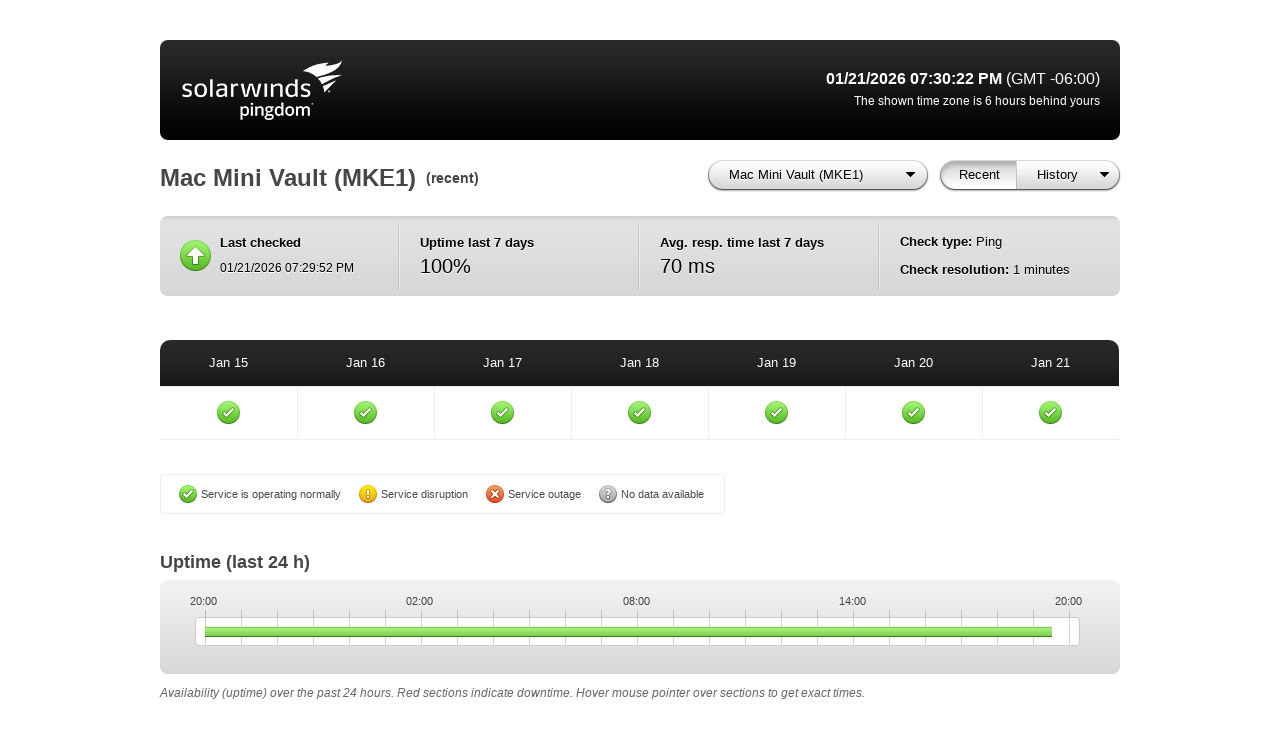

--- FILE ---
content_type: text/html; charset=utf-8
request_url: http://stats.pingdom.com/716kfjr3d1hb/1072313
body_size: 5614
content:
<!DOCTYPE html PUBLIC "-//W3C//DTD XHTML 1.0 Transitional//EN" "http://www.w3.org/TR/xhtml1/DTD/xhtml1-transitional.dtd">
<html xmlns="http://www.w3.org/1999/xhtml" xml:lang="en" lang="en">
<head>
    <meta http-equiv="Content-Type" content="text/html; charset=utf-8" />
    <meta name="title" content="Mac Mini Vault (MKE1)" />
    <title>Mac Mini Vault (MKE1)</title>
    <link rel="shortcut icon" href="/favicon.ico" />
    <link rel="stylesheet" type="text/css" media="all" href="/css/style.css" />
    <!--[if lt IE 7]>
    <link rel="stylesheet" type="text/css" media="all" href="/css/ie6.css" />
    <![endif]-->

    <link rel="shortcut icon" href="/favicon.ico" />
</head>
<body>
    <noscript class="js-warning-top">
        <div>Pingdom Public Reports works best with JavaScript enabled</div>
    </noscript>

    <div id="wrapper">
        <style type="text/css">
.color {
    background-color: #000000;
    color: #FEFFFE;
}
.custom_bgcol {
    background-color: #000000;
}
.custom_fgcol {
    color: #FEFFFE;
}
</style>

<!--HEADER-->
<div id="header" class="color">
    <div class="leftTopRounded"></div>
    <div class="leftBottomRounded"></div>
    <div class="rightTopRounded"></div>
    <div class="rightBottomRounded"></div>
    <!--LOGO-->
    <a href="http://stats.pingdom.com/716kfjr3d1hb" title="Public Reports Overview"><img src="/images/logo.png?q=1769043682" id="logo" /></a>
    <!--DATE-->
    <div id="date">
        <h3>01/21/2026 07:30:22 PM <span class="timezone">(GMT -06:00)</span></h3>
        <p id="client_timezone_offset"></p>
    </div>
</div>

        

<!--TITLE-->
<h1 class="largeTitle">Mac Mini Vault (MKE1)</h1>
<h3 class="smallTitle">(recent)</h3>


<!--MENU-->
<div id="buttons">
    <div class="only-js" style="display: none">
                <a href="#" id="currentCheckButton" class="singleSegmentButton"><span class="text">Mac Mini Vault (MKE1)</span><span class="left"></span><span class="right"></span><span class="arrow"></span></a>

        <select id="checkSelect">
                            <option value="/716kfjr3d1hb/1201920">Mac Mini Vault (PHX1)</option>
                    </select>
        
                <div class="segment">
            <a href="/716kfjr3d1hb/1072313" id="recentTab" class="left">Recent</a>
            <span class="divider"></span>
            <a href="#" id="historyTab" class="right"><span class="text ellipsis">History</span><span class="arrow"></span></a>
        </div>

        
        <select id="historySelect">
                            <option value="/716kfjr3d1hb/1072313/2026/01">Jan 2026</option>
                            <option value="/716kfjr3d1hb/1072313/2025/12">Dec 2025</option>
                            <option value="/716kfjr3d1hb/1072313/2025/11">Nov 2025</option>
                            <option value="/716kfjr3d1hb/1072313/2025/10">Oct 2025</option>
                            <option value="/716kfjr3d1hb/1072313/2025/09">Sep 2025</option>
                            <option value="/716kfjr3d1hb/1072313/2025/08">Aug 2025</option>
                            <option value="/716kfjr3d1hb/1072313/2025/07">Jul 2025</option>
                            <option value="/716kfjr3d1hb/1072313/2025/06">Jun 2025</option>
                            <option value="/716kfjr3d1hb/1072313/2025/05">May 2025</option>
                            <option value="/716kfjr3d1hb/1072313/2025/04">Apr 2025</option>
                            <option value="/716kfjr3d1hb/1072313/2025/03">Mar 2025</option>
                            <option value="/716kfjr3d1hb/1072313/2025/02">Feb 2025</option>
                            <option value="/716kfjr3d1hb/1072313/2025/01">Jan 2025</option>
                            <option value="/716kfjr3d1hb/1072313/2024/12">Dec 2024</option>
                            <option value="/716kfjr3d1hb/1072313/2024/11">Nov 2024</option>
                            <option value="/716kfjr3d1hb/1072313/2024/10">Oct 2024</option>
                            <option value="/716kfjr3d1hb/1072313/2024/09">Sep 2024</option>
                            <option value="/716kfjr3d1hb/1072313/2024/08">Aug 2024</option>
                            <option value="/716kfjr3d1hb/1072313/2024/07">Jul 2024</option>
                            <option value="/716kfjr3d1hb/1072313/2024/06">Jun 2024</option>
                            <option value="/716kfjr3d1hb/1072313/2024/05">May 2024</option>
                            <option value="/716kfjr3d1hb/1072313/2024/04">Apr 2024</option>
                            <option value="/716kfjr3d1hb/1072313/2024/03">Mar 2024</option>
                            <option value="/716kfjr3d1hb/1072313/2024/02">Feb 2024</option>
                            <option value="/716kfjr3d1hb/1072313/2024/01">Jan 2024</option>
                            <option value="/716kfjr3d1hb/1072313/2023/12">Dec 2023</option>
                            <option value="/716kfjr3d1hb/1072313/2023/11">Nov 2023</option>
                            <option value="/716kfjr3d1hb/1072313/2023/10">Oct 2023</option>
                            <option value="/716kfjr3d1hb/1072313/2023/09">Sep 2023</option>
                            <option value="/716kfjr3d1hb/1072313/2023/08">Aug 2023</option>
                            <option value="/716kfjr3d1hb/1072313/2023/07">Jul 2023</option>
                            <option value="/716kfjr3d1hb/1072313/2023/06">Jun 2023</option>
                            <option value="/716kfjr3d1hb/1072313/2023/05">May 2023</option>
                            <option value="/716kfjr3d1hb/1072313/2023/04">Apr 2023</option>
                            <option value="/716kfjr3d1hb/1072313/2023/03">Mar 2023</option>
                            <option value="/716kfjr3d1hb/1072313/2023/02">Feb 2023</option>
                            <option value="/716kfjr3d1hb/1072313/2023/01">Jan 2023</option>
                            <option value="/716kfjr3d1hb/1072313/2022/12">Dec 2022</option>
                            <option value="/716kfjr3d1hb/1072313/2022/11">Nov 2022</option>
                            <option value="/716kfjr3d1hb/1072313/2022/10">Oct 2022</option>
                            <option value="/716kfjr3d1hb/1072313/2022/09">Sep 2022</option>
                            <option value="/716kfjr3d1hb/1072313/2022/08">Aug 2022</option>
                            <option value="/716kfjr3d1hb/1072313/2022/07">Jul 2022</option>
                            <option value="/716kfjr3d1hb/1072313/2022/06">Jun 2022</option>
                            <option value="/716kfjr3d1hb/1072313/2022/05">May 2022</option>
                            <option value="/716kfjr3d1hb/1072313/2022/04">Apr 2022</option>
                            <option value="/716kfjr3d1hb/1072313/2022/03">Mar 2022</option>
                            <option value="/716kfjr3d1hb/1072313/2022/02">Feb 2022</option>
                            <option value="/716kfjr3d1hb/1072313/2022/01">Jan 2022</option>
                            <option value="/716kfjr3d1hb/1072313/2021/12">Dec 2021</option>
                            <option value="/716kfjr3d1hb/1072313/2021/11">Nov 2021</option>
                            <option value="/716kfjr3d1hb/1072313/2021/10">Oct 2021</option>
                            <option value="/716kfjr3d1hb/1072313/2021/09">Sep 2021</option>
                            <option value="/716kfjr3d1hb/1072313/2021/08">Aug 2021</option>
                            <option value="/716kfjr3d1hb/1072313/2021/07">Jul 2021</option>
                            <option value="/716kfjr3d1hb/1072313/2021/06">Jun 2021</option>
                            <option value="/716kfjr3d1hb/1072313/2021/05">May 2021</option>
                            <option value="/716kfjr3d1hb/1072313/2021/04">Apr 2021</option>
                            <option value="/716kfjr3d1hb/1072313/2021/03">Mar 2021</option>
                            <option value="/716kfjr3d1hb/1072313/2021/02">Feb 2021</option>
                            <option value="/716kfjr3d1hb/1072313/2021/01">Jan 2021</option>
                            <option value="/716kfjr3d1hb/1072313/2020/12">Dec 2020</option>
                            <option value="/716kfjr3d1hb/1072313/2020/11">Nov 2020</option>
                            <option value="/716kfjr3d1hb/1072313/2020/10">Oct 2020</option>
                            <option value="/716kfjr3d1hb/1072313/2020/09">Sep 2020</option>
                            <option value="/716kfjr3d1hb/1072313/2020/08">Aug 2020</option>
                            <option value="/716kfjr3d1hb/1072313/2020/07">Jul 2020</option>
                            <option value="/716kfjr3d1hb/1072313/2020/06">Jun 2020</option>
                            <option value="/716kfjr3d1hb/1072313/2020/05">May 2020</option>
                            <option value="/716kfjr3d1hb/1072313/2020/04">Apr 2020</option>
                            <option value="/716kfjr3d1hb/1072313/2020/03">Mar 2020</option>
                            <option value="/716kfjr3d1hb/1072313/2020/02">Feb 2020</option>
                            <option value="/716kfjr3d1hb/1072313/2020/01">Jan 2020</option>
                            <option value="/716kfjr3d1hb/1072313/2019/12">Dec 2019</option>
                            <option value="/716kfjr3d1hb/1072313/2019/11">Nov 2019</option>
                            <option value="/716kfjr3d1hb/1072313/2019/10">Oct 2019</option>
                            <option value="/716kfjr3d1hb/1072313/2019/09">Sep 2019</option>
                            <option value="/716kfjr3d1hb/1072313/2019/08">Aug 2019</option>
                            <option value="/716kfjr3d1hb/1072313/2019/07">Jul 2019</option>
                            <option value="/716kfjr3d1hb/1072313/2019/06">Jun 2019</option>
                            <option value="/716kfjr3d1hb/1072313/2019/05">May 2019</option>
                            <option value="/716kfjr3d1hb/1072313/2019/04">Apr 2019</option>
                            <option value="/716kfjr3d1hb/1072313/2019/03">Mar 2019</option>
                            <option value="/716kfjr3d1hb/1072313/2019/02">Feb 2019</option>
                            <option value="/716kfjr3d1hb/1072313/2019/01">Jan 2019</option>
                            <option value="/716kfjr3d1hb/1072313/2018/12">Dec 2018</option>
                            <option value="/716kfjr3d1hb/1072313/2018/11">Nov 2018</option>
                            <option value="/716kfjr3d1hb/1072313/2018/10">Oct 2018</option>
                            <option value="/716kfjr3d1hb/1072313/2018/09">Sep 2018</option>
                            <option value="/716kfjr3d1hb/1072313/2018/08">Aug 2018</option>
                            <option value="/716kfjr3d1hb/1072313/2018/07">Jul 2018</option>
                            <option value="/716kfjr3d1hb/1072313/2018/06">Jun 2018</option>
                            <option value="/716kfjr3d1hb/1072313/2018/05">May 2018</option>
                            <option value="/716kfjr3d1hb/1072313/2018/04">Apr 2018</option>
                            <option value="/716kfjr3d1hb/1072313/2018/03">Mar 2018</option>
                            <option value="/716kfjr3d1hb/1072313/2018/02">Feb 2018</option>
                            <option value="/716kfjr3d1hb/1072313/2018/01">Jan 2018</option>
                            <option value="/716kfjr3d1hb/1072313/2017/12">Dec 2017</option>
                            <option value="/716kfjr3d1hb/1072313/2017/11">Nov 2017</option>
                            <option value="/716kfjr3d1hb/1072313/2017/10">Oct 2017</option>
                            <option value="/716kfjr3d1hb/1072313/2017/09">Sep 2017</option>
                            <option value="/716kfjr3d1hb/1072313/2017/08">Aug 2017</option>
                            <option value="/716kfjr3d1hb/1072313/2017/07">Jul 2017</option>
                            <option value="/716kfjr3d1hb/1072313/2017/06">Jun 2017</option>
                            <option value="/716kfjr3d1hb/1072313/2017/05">May 2017</option>
                            <option value="/716kfjr3d1hb/1072313/2017/04">Apr 2017</option>
                            <option value="/716kfjr3d1hb/1072313/2017/03">Mar 2017</option>
                            <option value="/716kfjr3d1hb/1072313/2017/02">Feb 2017</option>
                            <option value="/716kfjr3d1hb/1072313/2017/01">Jan 2017</option>
                            <option value="/716kfjr3d1hb/1072313/2016/12">Dec 2016</option>
                            <option value="/716kfjr3d1hb/1072313/2016/11">Nov 2016</option>
                            <option value="/716kfjr3d1hb/1072313/2016/10">Oct 2016</option>
                            <option value="/716kfjr3d1hb/1072313/2016/09">Sep 2016</option>
                            <option value="/716kfjr3d1hb/1072313/2016/08">Aug 2016</option>
                            <option value="/716kfjr3d1hb/1072313/2016/07">Jul 2016</option>
                            <option value="/716kfjr3d1hb/1072313/2016/06">Jun 2016</option>
                            <option value="/716kfjr3d1hb/1072313/2016/05">May 2016</option>
                            <option value="/716kfjr3d1hb/1072313/2016/04">Apr 2016</option>
                            <option value="/716kfjr3d1hb/1072313/2016/03">Mar 2016</option>
                            <option value="/716kfjr3d1hb/1072313/2016/02">Feb 2016</option>
                            <option value="/716kfjr3d1hb/1072313/2016/01">Jan 2016</option>
                            <option value="/716kfjr3d1hb/1072313/2015/12">Dec 2015</option>
                            <option value="/716kfjr3d1hb/1072313/2015/11">Nov 2015</option>
                            <option value="/716kfjr3d1hb/1072313/2015/10">Oct 2015</option>
                            <option value="/716kfjr3d1hb/1072313/2015/09">Sep 2015</option>
                            <option value="/716kfjr3d1hb/1072313/2015/08">Aug 2015</option>
                            <option value="/716kfjr3d1hb/1072313/2015/07">Jul 2015</option>
                            <option value="/716kfjr3d1hb/1072313/2015/06">Jun 2015</option>
                            <option value="/716kfjr3d1hb/1072313/2015/05">May 2015</option>
                            <option value="/716kfjr3d1hb/1072313/2015/04">Apr 2015</option>
                            <option value="/716kfjr3d1hb/1072313/2015/03">Mar 2015</option>
                            <option value="/716kfjr3d1hb/1072313/2015/02">Feb 2015</option>
                            <option value="/716kfjr3d1hb/1072313/2015/01">Jan 2015</option>
                            <option value="/716kfjr3d1hb/1072313/2014/12">Dec 2014</option>
                            <option value="/716kfjr3d1hb/1072313/2014/11">Nov 2014</option>
                            <option value="/716kfjr3d1hb/1072313/2014/10">Oct 2014</option>
                            <option value="/716kfjr3d1hb/1072313/2014/09">Sep 2014</option>
                            <option value="/716kfjr3d1hb/1072313/2014/08">Aug 2014</option>
                            <option value="/716kfjr3d1hb/1072313/2014/07">Jul 2014</option>
                            <option value="/716kfjr3d1hb/1072313/2014/06">Jun 2014</option>
                            <option value="/716kfjr3d1hb/1072313/2014/05">May 2014</option>
                            <option value="/716kfjr3d1hb/1072313/2014/04">Apr 2014</option>
                            <option value="/716kfjr3d1hb/1072313/2014/03">Mar 2014</option>
                            <option value="/716kfjr3d1hb/1072313/2014/02">Feb 2014</option>
                            <option value="/716kfjr3d1hb/1072313/2014/01">Jan 2014</option>
                    </select>
        
            </div>
    <noscript>
        <a href="/716kfjr3d1hb">Overview</a>        <a href="/716kfjr3d1hb/1072313">Recent</a>        <a href="/716kfjr3d1hb/1072313/history">History</a>    </noscript>
</div>


<!--SUMMARY-->
<div id="summary">

    <div class="leftTopRounded"></div>
    <div class="leftBottomRounded"></div>
    <div class="rightTopRounded"></div>
    <div class="rightBottomRounded"></div>

    <div id="columnOne">
        <div id="lastChecked">
            <div id="statusIcon" class="up" title="Current status: Up"></div>
            <h3>Last checked</h3>
            <p>01/21/2026 07:29:52 PM</p>
        </div>
    </div>

    <div id="columnTwo">
        <h3>Uptime last 7 days</h3>
        <p class="large">100%</p>
    </div>

    <div id="columnThree">
        <h3>Avg. resp. time last 7 days</h3>
        <p class="large">70 ms</p>
    </div>

    <div id="columnFour">
        <p class="top"><strong>Check type:</strong> Ping</p>
        <p><strong>Check resolution:</strong> 1 minutes</p>
    </div>

</div>


<div id="checks">
    <table id="checks-overview" class="dt custom_bgcol" width="959">
        <thead class="custom_fgcol icons-only">
            <tr>
                                    <th class="check-day"><span>Jan 15</span></th>
                                    <th class="check-day"><span>Jan 16</span></th>
                                    <th class="check-day"><span>Jan 17</span></th>
                                    <th class="check-day"><span>Jan 18</span></th>
                                    <th class="check-day"><span>Jan 19</span></th>
                                    <th class="check-day"><span>Jan 20</span></th>
                                    <th class="check-day"><span>Jan 21</span></th>
                            </tr>
        </thead>
        <tbody>
            <tr>
                                    <td class="check-day first"><span class="icon green"
title="<strong>Uptime:</strong> 100%">green</span>
</td>
                                    <td class="check-day "><span class="icon green"
title="<strong>Uptime:</strong> 100%">green</span>
</td>
                                    <td class="check-day "><span class="icon green"
title="<strong>Uptime:</strong> 100%">green</span>
</td>
                                    <td class="check-day "><span class="icon green"
title="<strong>Uptime:</strong> 100%">green</span>
</td>
                                    <td class="check-day "><span class="icon green"
title="<strong>Uptime:</strong> 100%">green</span>
</td>
                                    <td class="check-day "><span class="icon green"
title="<strong>Uptime:</strong> 100%">green</span>
</td>
                                    <td class="check-day "><span class="icon green"
title="<strong>Uptime:</strong> 100%">green</span>
</td>
                            </tr>
        </tbody>
    </table>

    
<!--ICON LEGEND-->
<ul id="iconLegend">
    <li title="99.90% uptime or better (less than 2m of downtime)"><span class="iconSmall green"></span>Service is operating normally</li>
    <li title="99.89&ndash;98.00% uptime (between 2m and 29m of downtime)"><span class="iconSmall yellow"></span>Service disruption</li>
    <li title="Less than 98.00% uptime (more than 29 minutes of downtime)"><span class="iconSmall red"></span>Service outage</li>
    <li title="Unmonitored"><span class="iconSmall grey"></span>No data available</li>
</ul>

</div>



<!--UPTIME-->
<h2 class="mediumTitle">
    Uptime
            <span class="period">(last 24 h)</span>
    </h2>

<div id="uptime" class="box">
    <div class="leftTopRounded"></div>
    <div class="leftBottomRounded"></div>
    <div class="rightTopRounded"></div>
    <div class="rightBottomRounded"></div>

    <div id="timelineChart">
        <noscript>JavaScript must be enabled to draw this chart</noscript>
    </div>
</div>

<p class="explanation">Availability (uptime) over the past 24 hours. Red sections indicate downtime. Hover mouse pointer over sections to get exact times.</p>




<!--RESPONSE TIME-->
<h2 class="mediumTitle">Response Time</h2>

<div class="box">
    <div class="leftTopRounded"></div>
    <div class="leftBottomRounded"></div>
    <div class="rightTopRounded"></div>
    <div class="rightBottomRounded"></div>

    <div id="highchart">
        <noscript>JavaScript must be enabled to draw this chart</noscript>
    </div>
</div>

<p class="explanation">Average performance per day over the past 7 days.</p>



<script type="text/javascript" src="https://www.gstatic.com/charts/loader.js"></script>
<script type="text/javascript" >
    google.charts.load('current', {
    'packages': ['geochart']
});
google.charts.setOnLoadCallback(drawRegionsMap);

function drawRegionsMap() {
    var phpArray = {"PL":124,"DK":112,"US":35,"IE":103,"FR":99,"NL":104,"CA":24};
    var dataArray = [['Country', 'Value']];
    for (var key in phpArray) {
        if (phpArray.hasOwnProperty(key)) {
            dataArray.push([key, phpArray[key]]);
        }
    }
    console.log(dataArray);
    var data = google.visualization.arrayToDataTable(dataArray);

    var options = {
        colorAxis: {
        colors: ['#b6d7a8', '#78c61a', '#99d015', '#bad90f', '#dbe30a', '#fced05', '#f9cd0b', '#f6ae11', '#f38e18', '#f06f1e', '#ee5025']
        },
        backgroundColor: '#81d4fa',
        datalessRegionColor: '#e2e2e2',
        defaultColor: '#f5f5f5',
        sizeAxis: {
            minValue: 1,
            maxValue: 1
        },
        region: 'world',
        displayMode: 'regions',
        resolution: 'countries'
    };

    var chart = new google.visualization.GeoChart(document.getElementById('regions_div'));
    chart.draw(data, options);
}
</script>
<style type="text/css">
    .box {
    width: 960px;
    margin: 0 auto;
    padding-top: 20px;
    padding-bottom: 20px;
    background: #d7d7d7 url(/images/ui-horizontal.png) repeat-x 0 -260px;
    text-align: center;
}

.container {
    display: flex;
    justify-content: center;
    align-items: flex-start;
}

.legend {
    margin-right: 20px; /* Adjust margin as needed */
}

#map {
    flex-grow: 1;
}

</style>
<!--MAP -->
<h2 class="mediumTitle">Response Time Per Country (in milliseconds)</h2>

<div class="box" style="padding: 10px">
    <div class="leftTopRounded"></div>
    <div class="leftBottomRounded"></div>
    <div class="rightTopRounded"></div>
    <div class="rightBottomRounded"></div>
    <div class="container">
        <div id="map">
            <div id="regions_div" style="height: 390px"></div>
        </div>
    </div>
</div>

<p class="explanation">Average performance by country over the past 7 days.</p>   


        <!--FOOTER-->
        <div id="footer" class="color">
            <div class="leftTopRounded"></div>
            <div class="leftBottomRounded"></div>
            <div class="rightTopRounded"></div>
            <div class="rightBottomRounded"></div>

            <p style="float: left;">Uptime monitoring provided by <a href="https://www.pingdom.com" title="Be the first to know when your website is down" class="color" style="background:none">Pingdom</a></p>
            <p style="float: right; margin-right: 20px;">
                <a href="https://www.pingdom.com/signup?utm_source=stats&utm_medium=CTA" class="color" style="background:none">Get a free 14-day trial</a> and monitor your website.
            </p>
        </div>
        <div id="spacer"></div>

    </div> <!-- END OF WRAPPER -->

    <script type="text/javascript" src="https://ajax.googleapis.com/ajax/libs/jquery/3.6.0/jquery.min.js"></script>
    <script type="text/javascript">
    if (typeof jQuery === 'undefined')
    {
        // fall back to local jQuery in case CDN is unavailable
        document.write('\x3Cscript type="text/javascript" src="/js/jquery.min.js">\x3C/script>');
    }
    </script>

    <script type="text/javascript" src="/js/jquery.tooltip.min.js"></script>
<script type="text/javascript" src="/js/jquery.dropdown.js"></script>
<script type="text/javascript" src="/js/jquery.timelinechart.js"></script>
<script type="text/javascript" src="/js/highcharts/highcharts.js"></script>
<script type="text/javascript" src="/js/response-time-chart.js"></script>
    <script type="text/javascript">
function humantzdiff(mins)
{
    var sign = Math.abs(mins) / mins;

    mins = Math.abs(mins);
    var hrs = Math.floor(mins / 60);
    mins -= hrs * 60;

    var text = '';
    if (hrs)
    {
        text += hrs;
        if (mins)
        {
            text += ':' + mins + ' hours';
        }
        else
        {
            if (hrs == 1)
            {
                text += ' hour';
            }
            else
            {
                text += ' hours';
            }
        }
    }
    else
    {
        text += mins + ' minutes';
    }

    if (sign > 0)
    {
        text += ' ahead of';
    }
    else
    {
        text += ' behind';
    }

    return text;
}

$(function(){
    var client_offset = -360 + new Date().getTimezoneOffset();

    if (client_offset == 0)
    {
        $('#client_timezone_offset').text('The shown time zone is the same as yours');
    }
    else
    {
        $('#client_timezone_offset').text('The shown time zone is ' + humantzdiff(client_offset) + ' yours');
    }
});
</script>
<script type="text/javascript">
$(function(){
    $('.only-js').css('display', 'inline');

            var activeTab = 'recentTab';
    
    $('.segment a#' + activeTab).addClass('checked');

        $('#historyTab').dropdown({
        select: $('#historySelect'),
        footerText: 'View all months…',
        footerLink: '/716kfjr3d1hb/1072313/history',
        defaultTab: '#' + activeTab
    });
    
        $('#currentCheckButton').dropdown({
        select: $('#checkSelect'),
        stretchToElement: true,
        defaultTab: '#' + activeTab,
        footerText: 'Go to Overview…',
        footerLink: '/716kfjr3d1hb'
    });
    });
</script>
<script type="text/javascript">
$(function(){
    $('#statusIcon').tooltip();
});
</script>
<script type="text/javascript">
$(function(){
    $('#iconLegend li').each(function (index, element) {
        /* Had to do this to position the tooltip right above the icon */
        $(element).tooltip({ position: 'top right', offset: [0, -$(element).outerWidth()] });
    });
});
</script>
<script type="text/javascript">
$(function(){
    $('div#timelineChart').timelineChart({
        data: {"":{"y":"","periods":[{"status":"UP","description":"20:00 - 19:30","percentage":"0.97916666666667"}]}},
        xTicks: [{"x":"0","label":"20:00"},{"x":"25","label":"02:00"},{"x":"50","label":"08:00"},{"x":"75","label":"14:00"},{"x":"100","label":"20:00"}],
        statusColors: {
            UP: '/images/timelineChart/green-fill.png',
            DOWN: '/images/timelineChart/red-fill.png',
            UNKNOWN: '/images/timelineChart/grey-fill.png'
        }
    })
});
</script>
<script type="text/javascript">

$(function(){
    show_responsetime_chart([2026,1,15],
                            [62,68,70,70,70,76,79],
                            ',',
                            '%b %e');
});
</script>
<script type="text/javascript">
$(function(){
    $('table .icon').tooltip();
});
</script>

        <script type="text/javascript">
    var _gaq = _gaq || [];
    _gaq.push(['_setAccount', 'UA-787382-11']);
    _gaq.push(['_trackPageview']);

    (function() {
        var ga = document.createElement('script'); ga.type = 'text/javascript'; ga.async = true;
        ga.src = ('https:' == document.location.protocol ? 'https://ssl' : 'http://www') + '.google-analytics.com/ga.js';
        var s = document.getElementsByTagName('script')[0]; s.parentNode.insertBefore(ga, s);
    })();
    </script>
    </body>
</html>


--- FILE ---
content_type: application/javascript
request_url: http://stats.pingdom.com/js/jquery.timelinechart.js
body_size: 4056
content:
(function($) {
  $.fn.timelineChart = function(options) {

	$.fn.timelineChart.defaults = {
		data: null,
		width: 865,
		widthOffset: 0,
		xTicks: [{x: 0, label: '10:00'}, {x: 25, label: '15:00'}],
		tooltip: {position: "top center", offset: [-3, 0], tipClass: 'tooltipUp'},
		statusColors: {UP: 'images/timelineChart/green-fill.png', DOWN: 'images/timelineChart/red-fill.png'}
	}
    var opts = $.extend({}, $.fn.timelineChart.defaults, options);

    var pixelsPerPercent = opts.width / 100;

    var self = this;
    $('<div id="timelineChartX"></div>').appendTo($(self));
	$('<div id="timelineChartY" style="float: left"></div>').appendTo($(self));
	$('<div id="timelineChartBody" style="float: left"></div>').appendTo($(self));
	$('<div id="bodyTop"></div><div id="bodyMiddle"></div><div id="bodyBottom"></div>').appendTo($('#timelineChartBody'));
	$('<div class="clear"></div>').appendTo($(self));

    return self.each(function() {
		if(opts.data == null){
			return false;
		}
		$.each(opts.data, function(day, row){
			var yClass = (row.y) ? 'weekend' : '';

			var periodY = $('<div class="' + yClass + '">' + day + '</div>').appendTo($('div#timelineChartY'));
			var rowHTML = $('<div class="row"></div>');
                        var accumulatedPercentage = 0;
                        var accumulatedPixels = 0;

			$.each(row.periods, function(){
				var period = this;

                                /*
                                    Since we want to draw fractions of percentages as correctly as possible,
                                    let smaller parts be larger than they should (at least 1 pixel),
                                    and shorten larger parts so that the total is still 100%
                                */
                                accumulatedPercentage += parseFloat(period.percentage);
                                // The total should not exceed 100% (can happen due to round-off errors)
                                accumulatedPercentage = Math.min(1, accumulatedPercentage);
				var pixels = Math.round(accumulatedPercentage * 100 * pixelsPerPercent + opts.widthOffset) - accumulatedPixels;
                                // The width should not be shorter than 1 pixel (since that would make it invisible).
                                // (This is the primary source of the round-off errors, but we still want to do this.)
                                pixels = Math.max(1, pixels);
                                accumulatedPixels += pixels;

				var imgSrc = (opts.statusColors[period.status] != null) ? opts.statusColors[period.status] : '/images/timelineChart/grey-fill.png';
				var periodElement = $('<div class="' + period.status + '" style="height: 10px; float: left" ><img src="' + imgSrc + '" width="'+ pixels + '" height=10px" title="' + period.description + '"/></div>');

				if(opts.tooltip != false){
					$(periodElement).children('img').tooltip({position: "top center", offset: [-3, 0], tipClass: 'tooltip'+period.status});
				}

				$(periodElement).mouseenter(function(){
					$(this).css({
						'-moz-box-shadow': '0px 2px 5px #aaa',
  						'-webkit-box-shadow': '0px 2px 5px #aaa',
  						'box-shadow': '0px 2px 5px #aaa'
					});
				}).mouseleave(function(){
					$(this).css({
						'-moz-box-shadow': '0px 0px 0px #aaa',
  						'-webkit-box-shadow': '0px 0px 0px #aaa',
  						'box-shadow': '0px 0px 0px #aaa'
					});
				});
				periodElement.appendTo(rowHTML);
			});
			rowHTML.appendTo($('#bodyMiddle'));
		});

			var ticksElement = $('<ul class="ticks"></ul>');
			var ticksOffset = $('div#timelineChartY').width();
			$.each(opts.xTicks, function(){
				$('<li class="tick" style="position: absolute; bottom: 0px; left: ' + ((this.x * pixelsPerPercent) + ticksOffset) +'px">' + this.label + '</li>').appendTo(ticksElement);
			});
			$('<li class="clear"></li>').appendTo(ticksElement);
			ticksElement.appendTo($('#timelineChartX'));
			$('<div class="clear"></div>').appendTo('div#timelineChartX');
    });

  }
})(jQuery);


--- FILE ---
content_type: application/javascript
request_url: http://stats.pingdom.com/js/jquery.dropdown.js
body_size: 4239
content:
/**
 * DropDown jQuery Plugin
 *
 * Copyright 2011 Pingdom
 */
$(function(){

    $.fn.dropdown = function(options) {

        var defaults = {
            select: '',
            footerText: '',
            footerLink: '',
            width: 180,
            stretchToElement: false,
            defaultTab: '',
            change: function() {}
        };

        var options = $.extend(defaults, options);

        return this.each(function() {

            var element = $(this);

            var body = $('body');

            var id = element.attr('id');
            var dropdownId = id + 'Dropdown';

            // Hide select.
            options.select.hide();

            // Create the dropdown.
            var dropdown = $('<div></div>');
            dropdown.addClass('dropdown')
            dropdown.attr('id', dropdownId);

            dropdown.hide();

            if (options.stretchToElement === true) {
                dropdown.css('width', element.outerWidth() - 2);
            }
            else {
                dropdown.css('width', options.width);
            }

            body.append(dropdown);

            // Calculate dropdown position on window resize.
            $(window).bind('resize.dialog', function() {
                _calculateDropdownPosition();
            });

            var wrapper = $('<div></div>');
            wrapper.addClass('wrapper');
            dropdown.append(wrapper);

            if(options.footerText)
            {
                var footer;

                if (options.footerLink) {
                    footer = '<a href="' + options.footerLink + '" class="link">' + options.footerText + '</a>';
                }
                else {
                    footer = '<span class="link">' + options.footerText + '</span>';
                }

                dropdown.append(footer);
            }


            var list = $('<ul></ul>');
            wrapper.append(list);

            element.bind('click', function() {

                if ($('.preventer').length == 0) {

                    _calculateDropdownPosition();

                    // Preventer.
                    var preventer = $('<div></div>');
                    preventer.addClass('preventer');
                    preventer.css({
                        position: 'fixed',
                        width: '100%',
                        height: '100%'
                    });

                    preventer.one('click', function() {
                        preventer.remove();
                        dropdown.hide();

                        element.removeClass('dropdownOpen checked');
                        if(options.defaultTab)
                        {
                            $(options.defaultTab).addClass('checked');
                        }
                    });

                    body.prepend(preventer);

                    if(options.defaultTab)
                    {
                        $(options.defaultTab).removeClass('checked');
                    }
                    element.addClass('dropdownOpen checked');
                    dropdown.show();
                }
                else {
                    $('.preventer').trigger('click');
                }

                return false;
            });

            // Append all options from the select into the list.
            options.select.find('option').each(function(index) {
                list.append('<li><a href="' + $(this).val() +'">' + $(this).html() + '</a></li>');
            });

            var listItems = list.find('li');
            listItems.filter(':odd').addClass('alt');
            listItems.last().addClass('last');

            function _calculateDropdownPosition() {

                var elementOffset = element.offset();

                var elementOffsetLeft = elementOffset.left;
                var elementOffsetTop = elementOffset.top;

                var left = elementOffsetLeft + element.outerWidth() - dropdown.outerWidth() - 1;
                var top = elementOffsetTop + element.outerHeight() - 3;

                dropdown.css({
                    left: left,
                    top: top
                });
            }
        });
    };
});


--- FILE ---
content_type: application/javascript
request_url: http://stats.pingdom.com/js/response-time-chart.js
body_size: 4576
content:
/**
 * Format number with thousands separator.
 *
 * Code copied from http://phpjs.org/functions/number_format:481
 * (with MIT license)
 */
function format_thousands(number, separator)
{
    number = number.toString();
    if(number.length > 3)
    {
        return number.replace(/\B(?=(?:\d{3})+(?!\d))/g, separator);
    }
    else
    {
        return number;
    }
}

function show_responsetime_chart(startDate, responseChartData, thousand_separator, datetime_format)
{
    var startTime = Date.UTC(startDate[0], startDate[1] - 1, startDate[2]);

    var chart = new Highcharts.Chart({
        chart: {
            renderTo: 'highchart',
            height: 150,
            width: 900,
            marginBottom: 0,
            marginRight: 10,
            marginLeft: 70,
            marginTop: 20,
            backgroundColor: null,
            plotBackgroundColor: 'rgba(255, 255, 255, 1)',
            plotBorderWidth: 1,
            plotBorderColor: '#C0C0C0'
        },
        title: {
            text: null
        },
        xAxis: {
            opposite: true,
            type: 'datetime',
            dateTimeLabelFormats: { day: datetime_format },
            gridLineWidth: 0.5,
            showFirstLabel: true,
            showLastLabel: true,
            tickInterval: 86400 * 1000,
            gridLineColor: '#C0C0C0',
            lineColor: '#C0C0C0',
            tickColor: '#C0C0C0',
            tickLength: 0,
            title: {
                text: '',
                margin: 0
            },
            labels: {
                style: {
                    color: '#444',
                    textShadow: '0 1px 2px #EEEEEE',
                    font: '11px/18px "Lucida Grande",Lucida,Verdana,sans-serif'
                }
            }
        },
        yAxis: {
            title: {
                text: null,
                margin: 0
            },
            gridLineWidth: 0.5,
            startOnTick: false,
            showFirstLabel: false,
            showLastLabel: false,
            labels: {
                formatter: function() {
                    return format_thousands(this.value, thousand_separator) + ' ms';
                },
                style: {
                    color: '#444',
                    textShadow: '0 1px 2px #EEEEEE',
                    font: '11/18px "Lucida Grande",Lucida,Verdana,sans-serif'
                }
            },
            maxPadding: 0.31
        },
        tooltip: {
            backgroundColor: {
                    linearGradient: [0, 0, 0, '100%'],
                    stops: [
                        [0, 'rgba(255, 255, 255, 1)'],
                        [1, 'rgba(229, 229, 229, 1)']
                    ]
            },
            borderWidth: 0,
            formatter: function() {
                return format_thousands(this.y, thousand_separator) + ' ms';
            },
            style: {
                padding: 8,
                fontSize: '14px'
            }
        },
        legend: {
            enabled: false
        },
        plotOptions: {
            area: {
                fillColor: {
                    linearGradient: [0, 0, 0, 300],
                    stops: [
                        [0, 'rgba(146,211,255,0.8)'],
                        [1, '#2093ff']
                    ]
                },
                fillOpacity: 0.5,
                lineWidth: 1,
                lineColor: '#71a8d1',
                marker: {
                    fillColor: {
                        linearGradient: [0, 0, 0, 300],
                        stops: [
                            [0, 'rgba(146, 210, 253, 1)'],
                            [1, '#3ea3fb']
                        ]
                    },
                    lineColor: '#548ebb',
                    lineWidth: 1,
                    enabled: true,
                    states: {
                        hover: {
                            enabled: true,
                            radius: 5
                        }
                    }
                },
                shadow: false,
                states: {
                    hover: {
                        lineWidth: 1
                    }
                }
            }
        },
        series: [{
            type: 'area',
            name: 'Average Response Time',
            pointInterval: 86400 * 1000,
            pointStart: startTime,
            data: responseChartData,
            animation: false
        }],
        credits: {
            enabled: false
        }
    });
}
